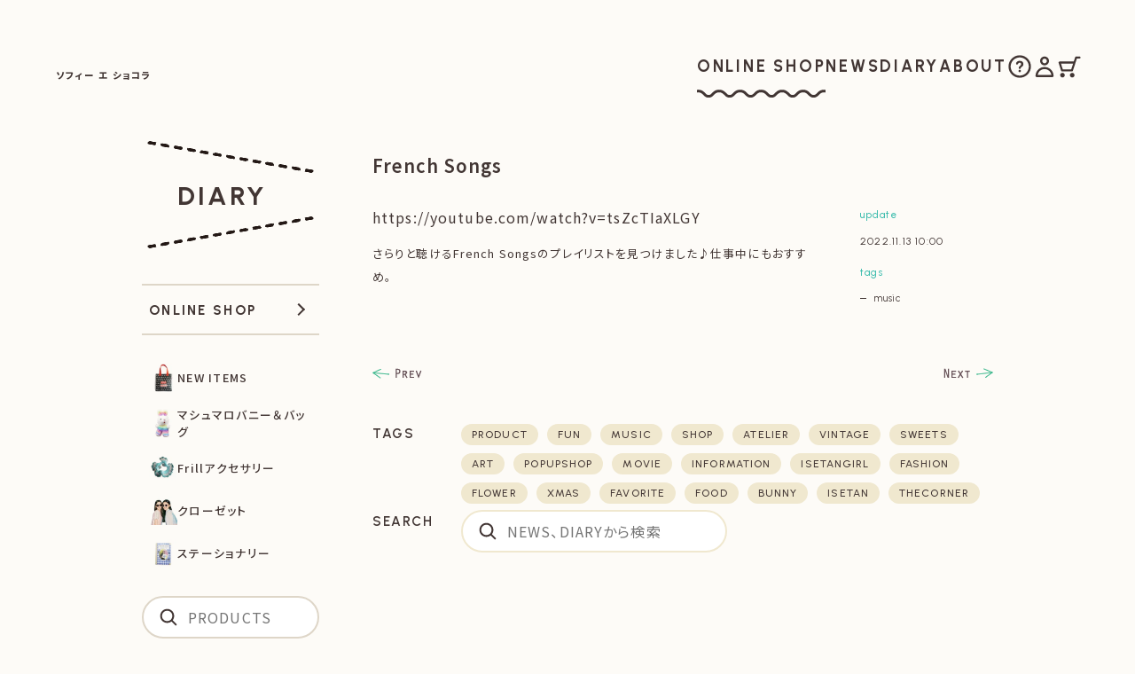

--- FILE ---
content_type: text/html; charset=UTF-8
request_url: https://sophieetchocolat.jp/37905
body_size: 6657
content:
<!DOCTYPE html>
<html lang="ja">
<head>
<meta charset="UTF-8">

<title>French Songs - Sophie et Chocolat ソフィー エ ショコラ</title>

<meta name="author" content="sophie et chocolat ソフィー エ ショコラ">
<meta name="keywords" content="ヴィンテージ,雑貨,Paris,パリ,ソフィー,ショコラ,カーリーコレクション,ドット,可愛い,girl">
<meta name="description" content="French Songs - ソフィー エ ショコラ Sophie et Chocolatでは、フレンチガールズヴィンテージをテーマに、水玉模様、キラキラ素材の洋服、vintage雑貨、PARISの蚤の市で見つけた宝物のような商品を紹介しています。">
<meta name="viewport" content="width=device-width, initial-scale=1">

<link rel="preconnect" href="https://fonts.googleapis.com">
<link rel="preconnect" href="https://fonts.gstatic.com" crossorigin>
<link href="https://fonts.googleapis.com/css2?family=Noto+Sans+JP:wght@100..900&family=Urbanist:wght@100..900&display=swap" rel="stylesheet">

<link href="https://sophieetchocolat.jp/wp-content/themes/sc/css/colorbox-1.6.4.css" rel="stylesheet">
<link href="https://sophieetchocolat.jp/wp-content/themes/sc/css/swiper-bundle-11.1.10.css" rel="stylesheet">
<link href="https://sophieetchocolat.jp/wp-content/themes/sc/css/style-3.0.1.css" rel="stylesheet">

<link rel="alternate" type="application/atom+xml" title="Sophie et Chocolat ソフィー エ ショコラ Atom Feed" href="https://feeds.feedburner.com/sophieetchocolat">
<link rel="alternate" type="application/rss+xml" title="Sophie et Chocolat ソフィー エ ショコラ RSS Feed" href="https://feeds.feedburner.com/sophieetchocolat">

<link rel="apple-touch-icon" sizes="180x180" href="/apple-touch-icon.png">

<meta name='robots' content='max-image-preview:large' />
<link rel='stylesheet' id='wp-block-library-css' href='https://sophieetchocolat.jp/wp-includes/css/dist/block-library/style.min.css?ver=6.6.4' type='text/css' media='all' />
<style id='classic-theme-styles-inline-css' type='text/css'>
/*! This file is auto-generated */
.wp-block-button__link{color:#fff;background-color:#32373c;border-radius:9999px;box-shadow:none;text-decoration:none;padding:calc(.667em + 2px) calc(1.333em + 2px);font-size:1.125em}.wp-block-file__button{background:#32373c;color:#fff;text-decoration:none}
</style>
<style id='global-styles-inline-css' type='text/css'>
:root{--wp--preset--aspect-ratio--square: 1;--wp--preset--aspect-ratio--4-3: 4/3;--wp--preset--aspect-ratio--3-4: 3/4;--wp--preset--aspect-ratio--3-2: 3/2;--wp--preset--aspect-ratio--2-3: 2/3;--wp--preset--aspect-ratio--16-9: 16/9;--wp--preset--aspect-ratio--9-16: 9/16;--wp--preset--color--black: #000000;--wp--preset--color--cyan-bluish-gray: #abb8c3;--wp--preset--color--white: #ffffff;--wp--preset--color--pale-pink: #f78da7;--wp--preset--color--vivid-red: #cf2e2e;--wp--preset--color--luminous-vivid-orange: #ff6900;--wp--preset--color--luminous-vivid-amber: #fcb900;--wp--preset--color--light-green-cyan: #7bdcb5;--wp--preset--color--vivid-green-cyan: #00d084;--wp--preset--color--pale-cyan-blue: #8ed1fc;--wp--preset--color--vivid-cyan-blue: #0693e3;--wp--preset--color--vivid-purple: #9b51e0;--wp--preset--gradient--vivid-cyan-blue-to-vivid-purple: linear-gradient(135deg,rgba(6,147,227,1) 0%,rgb(155,81,224) 100%);--wp--preset--gradient--light-green-cyan-to-vivid-green-cyan: linear-gradient(135deg,rgb(122,220,180) 0%,rgb(0,208,130) 100%);--wp--preset--gradient--luminous-vivid-amber-to-luminous-vivid-orange: linear-gradient(135deg,rgba(252,185,0,1) 0%,rgba(255,105,0,1) 100%);--wp--preset--gradient--luminous-vivid-orange-to-vivid-red: linear-gradient(135deg,rgba(255,105,0,1) 0%,rgb(207,46,46) 100%);--wp--preset--gradient--very-light-gray-to-cyan-bluish-gray: linear-gradient(135deg,rgb(238,238,238) 0%,rgb(169,184,195) 100%);--wp--preset--gradient--cool-to-warm-spectrum: linear-gradient(135deg,rgb(74,234,220) 0%,rgb(151,120,209) 20%,rgb(207,42,186) 40%,rgb(238,44,130) 60%,rgb(251,105,98) 80%,rgb(254,248,76) 100%);--wp--preset--gradient--blush-light-purple: linear-gradient(135deg,rgb(255,206,236) 0%,rgb(152,150,240) 100%);--wp--preset--gradient--blush-bordeaux: linear-gradient(135deg,rgb(254,205,165) 0%,rgb(254,45,45) 50%,rgb(107,0,62) 100%);--wp--preset--gradient--luminous-dusk: linear-gradient(135deg,rgb(255,203,112) 0%,rgb(199,81,192) 50%,rgb(65,88,208) 100%);--wp--preset--gradient--pale-ocean: linear-gradient(135deg,rgb(255,245,203) 0%,rgb(182,227,212) 50%,rgb(51,167,181) 100%);--wp--preset--gradient--electric-grass: linear-gradient(135deg,rgb(202,248,128) 0%,rgb(113,206,126) 100%);--wp--preset--gradient--midnight: linear-gradient(135deg,rgb(2,3,129) 0%,rgb(40,116,252) 100%);--wp--preset--font-size--small: 13px;--wp--preset--font-size--medium: 20px;--wp--preset--font-size--large: 36px;--wp--preset--font-size--x-large: 42px;--wp--preset--spacing--20: 0.44rem;--wp--preset--spacing--30: 0.67rem;--wp--preset--spacing--40: 1rem;--wp--preset--spacing--50: 1.5rem;--wp--preset--spacing--60: 2.25rem;--wp--preset--spacing--70: 3.38rem;--wp--preset--spacing--80: 5.06rem;--wp--preset--shadow--natural: 6px 6px 9px rgba(0, 0, 0, 0.2);--wp--preset--shadow--deep: 12px 12px 50px rgba(0, 0, 0, 0.4);--wp--preset--shadow--sharp: 6px 6px 0px rgba(0, 0, 0, 0.2);--wp--preset--shadow--outlined: 6px 6px 0px -3px rgba(255, 255, 255, 1), 6px 6px rgba(0, 0, 0, 1);--wp--preset--shadow--crisp: 6px 6px 0px rgba(0, 0, 0, 1);}:where(.is-layout-flex){gap: 0.5em;}:where(.is-layout-grid){gap: 0.5em;}body .is-layout-flex{display: flex;}.is-layout-flex{flex-wrap: wrap;align-items: center;}.is-layout-flex > :is(*, div){margin: 0;}body .is-layout-grid{display: grid;}.is-layout-grid > :is(*, div){margin: 0;}:where(.wp-block-columns.is-layout-flex){gap: 2em;}:where(.wp-block-columns.is-layout-grid){gap: 2em;}:where(.wp-block-post-template.is-layout-flex){gap: 1.25em;}:where(.wp-block-post-template.is-layout-grid){gap: 1.25em;}.has-black-color{color: var(--wp--preset--color--black) !important;}.has-cyan-bluish-gray-color{color: var(--wp--preset--color--cyan-bluish-gray) !important;}.has-white-color{color: var(--wp--preset--color--white) !important;}.has-pale-pink-color{color: var(--wp--preset--color--pale-pink) !important;}.has-vivid-red-color{color: var(--wp--preset--color--vivid-red) !important;}.has-luminous-vivid-orange-color{color: var(--wp--preset--color--luminous-vivid-orange) !important;}.has-luminous-vivid-amber-color{color: var(--wp--preset--color--luminous-vivid-amber) !important;}.has-light-green-cyan-color{color: var(--wp--preset--color--light-green-cyan) !important;}.has-vivid-green-cyan-color{color: var(--wp--preset--color--vivid-green-cyan) !important;}.has-pale-cyan-blue-color{color: var(--wp--preset--color--pale-cyan-blue) !important;}.has-vivid-cyan-blue-color{color: var(--wp--preset--color--vivid-cyan-blue) !important;}.has-vivid-purple-color{color: var(--wp--preset--color--vivid-purple) !important;}.has-black-background-color{background-color: var(--wp--preset--color--black) !important;}.has-cyan-bluish-gray-background-color{background-color: var(--wp--preset--color--cyan-bluish-gray) !important;}.has-white-background-color{background-color: var(--wp--preset--color--white) !important;}.has-pale-pink-background-color{background-color: var(--wp--preset--color--pale-pink) !important;}.has-vivid-red-background-color{background-color: var(--wp--preset--color--vivid-red) !important;}.has-luminous-vivid-orange-background-color{background-color: var(--wp--preset--color--luminous-vivid-orange) !important;}.has-luminous-vivid-amber-background-color{background-color: var(--wp--preset--color--luminous-vivid-amber) !important;}.has-light-green-cyan-background-color{background-color: var(--wp--preset--color--light-green-cyan) !important;}.has-vivid-green-cyan-background-color{background-color: var(--wp--preset--color--vivid-green-cyan) !important;}.has-pale-cyan-blue-background-color{background-color: var(--wp--preset--color--pale-cyan-blue) !important;}.has-vivid-cyan-blue-background-color{background-color: var(--wp--preset--color--vivid-cyan-blue) !important;}.has-vivid-purple-background-color{background-color: var(--wp--preset--color--vivid-purple) !important;}.has-black-border-color{border-color: var(--wp--preset--color--black) !important;}.has-cyan-bluish-gray-border-color{border-color: var(--wp--preset--color--cyan-bluish-gray) !important;}.has-white-border-color{border-color: var(--wp--preset--color--white) !important;}.has-pale-pink-border-color{border-color: var(--wp--preset--color--pale-pink) !important;}.has-vivid-red-border-color{border-color: var(--wp--preset--color--vivid-red) !important;}.has-luminous-vivid-orange-border-color{border-color: var(--wp--preset--color--luminous-vivid-orange) !important;}.has-luminous-vivid-amber-border-color{border-color: var(--wp--preset--color--luminous-vivid-amber) !important;}.has-light-green-cyan-border-color{border-color: var(--wp--preset--color--light-green-cyan) !important;}.has-vivid-green-cyan-border-color{border-color: var(--wp--preset--color--vivid-green-cyan) !important;}.has-pale-cyan-blue-border-color{border-color: var(--wp--preset--color--pale-cyan-blue) !important;}.has-vivid-cyan-blue-border-color{border-color: var(--wp--preset--color--vivid-cyan-blue) !important;}.has-vivid-purple-border-color{border-color: var(--wp--preset--color--vivid-purple) !important;}.has-vivid-cyan-blue-to-vivid-purple-gradient-background{background: var(--wp--preset--gradient--vivid-cyan-blue-to-vivid-purple) !important;}.has-light-green-cyan-to-vivid-green-cyan-gradient-background{background: var(--wp--preset--gradient--light-green-cyan-to-vivid-green-cyan) !important;}.has-luminous-vivid-amber-to-luminous-vivid-orange-gradient-background{background: var(--wp--preset--gradient--luminous-vivid-amber-to-luminous-vivid-orange) !important;}.has-luminous-vivid-orange-to-vivid-red-gradient-background{background: var(--wp--preset--gradient--luminous-vivid-orange-to-vivid-red) !important;}.has-very-light-gray-to-cyan-bluish-gray-gradient-background{background: var(--wp--preset--gradient--very-light-gray-to-cyan-bluish-gray) !important;}.has-cool-to-warm-spectrum-gradient-background{background: var(--wp--preset--gradient--cool-to-warm-spectrum) !important;}.has-blush-light-purple-gradient-background{background: var(--wp--preset--gradient--blush-light-purple) !important;}.has-blush-bordeaux-gradient-background{background: var(--wp--preset--gradient--blush-bordeaux) !important;}.has-luminous-dusk-gradient-background{background: var(--wp--preset--gradient--luminous-dusk) !important;}.has-pale-ocean-gradient-background{background: var(--wp--preset--gradient--pale-ocean) !important;}.has-electric-grass-gradient-background{background: var(--wp--preset--gradient--electric-grass) !important;}.has-midnight-gradient-background{background: var(--wp--preset--gradient--midnight) !important;}.has-small-font-size{font-size: var(--wp--preset--font-size--small) !important;}.has-medium-font-size{font-size: var(--wp--preset--font-size--medium) !important;}.has-large-font-size{font-size: var(--wp--preset--font-size--large) !important;}.has-x-large-font-size{font-size: var(--wp--preset--font-size--x-large) !important;}
:where(.wp-block-post-template.is-layout-flex){gap: 1.25em;}:where(.wp-block-post-template.is-layout-grid){gap: 1.25em;}
:where(.wp-block-columns.is-layout-flex){gap: 2em;}:where(.wp-block-columns.is-layout-grid){gap: 2em;}
:root :where(.wp-block-pullquote){font-size: 1.5em;line-height: 1.6;}
</style>
<link rel="https://api.w.org/" href="https://sophieetchocolat.jp/wp-json/" /><link rel="alternate" title="JSON" type="application/json" href="https://sophieetchocolat.jp/wp-json/wp/v2/posts/37905" /><link rel="canonical" href="https://sophieetchocolat.jp/37905" />
<link rel='shortlink' href='https://sophieetchocolat.jp/?p=37905' />
<link rel="alternate" title="oEmbed (JSON)" type="application/json+oembed" href="https://sophieetchocolat.jp/wp-json/oembed/1.0/embed?url=https%3A%2F%2Fsophieetchocolat.jp%2F37905" />
<link rel="alternate" title="oEmbed (XML)" type="text/xml+oembed" href="https://sophieetchocolat.jp/wp-json/oembed/1.0/embed?url=https%3A%2F%2Fsophieetchocolat.jp%2F37905&#038;format=xml" />
</head>

<body id="diary">

<header id="global-header" class="global-header">
	<div class="global-header__container">

		<div class="global-header__branding">
						<div>
				<a href="https://sophieetchocolat.jp/">
					<span class="branding-logo">
						<span class="visually-hidden">SOPHIE ET CHOCOLAT</span>
						<span class="img-logo"></span>
						<span class="img-logo-row"></span>
					</span>
					<span class="branding-text">
						<span class="branding-name-ja">ソフィー エ ショコラ</span>
						<span class="visually-hidden">|</span>
						<span class="branding-catchcopy">
							<span class="line">VINTAGE</span>
							<span class="line">DE FILLE</span>
							<span class="line">FRANÇAISE</span>
						</span>
					</span>
					<span class="visually-hidden">|</span>
					<span class="branding-home">HOME</span>
				</a>
			</div>
		</div>

		<nav class="global-nav-pc">
			<div class="global-nav-pc__container">

				<ul class="global-nav-pc__menu">
					<li class="onlineshop">
						<a href="https://shop.sophieetchocolat.jp/">
							<span class="menu-label">ONLINE SHOP</span>
							<span class="onlineshop-wave"></span>
            	<span class="visually-hidden">オンラインショップ</span>
						</a>
					</li>
					<li class="news">
						<a href="https://sophieetchocolat.jp/news">
							<span class="menu-label">NEWS</span>
            	<span class="visually-hidden">お知らせ</span>
						</a>
					</li>
					<li class="diary">
						<a href="https://sophieetchocolat.jp/diary">
							<span class="menu-label">DIARY</span>
	            <span class="visually-hidden">日記</span>
						</a>
					</li>
					<li class="about">
						<a href="https://sophieetchocolat.jp/about">
							<span class="menu-label">ABOUT</span>
            	<span class="visually-hidden">私たちについて</span>
						</a>
					</li>
				</ul>

				<ul class="global-nav-pc__icon">
					<li class="howtoorder">
						<a href="https://shop.sophieetchocolat.jp/?mode=sk">
							<span class="menu-pict img-icon-howto"></span>
							<span class="menu-label visually-hidden">ご購入方法</span>
						</a>
					</li>
					<li class="myaccount">
						<a href="https://shop.sophieetchocolat.jp/?mode=myaccount">
							<span class="menu-pict img-icon-acc"></span>
							<span class="menu-label visually-hidden">マイアカウント</span>
						</a>
					</li>
					<li class="viewcart">
						<a href="https://sophiechocolat.shop-pro.jp/cart/?shop_id=PA01118437&shop_domain=shop.sophieetchocolat.jp">
							<span class="menu-pict img-icon-cart"></span>
							<span class="menu-label visually-hidden">カートを見る</span>
						</a>
					</li>
				</ul>

			</div>
		</nav>

		<button id="menu-toggle" class="menu-toggle" aria-expanded="false" aria-controls="global-nav">
			<span class="menu-hamburger" aria-hidden="true"></span>
			<span class="menu-toggle__desc">MENU</span>
		</button>

		<div class="menu-icon">
			<a href="https://sophiechocolat.shop-pro.jp/cart/?shop_id=PA01118437&shop_domain=shop.sophieetchocolat.jp">
				<span class="menu-icon__pict img-icon-cart"></span>
      	<span class="menu-label visually-hidden">カートを見る</span>
			</a>
		</div>

	</div>

	<nav id="global-nav" class="global-nav">
		<div class="global-nav__container">

			<div class="global-nav__header">

				<div class="global-header__branding">
					<a href="https://sophieetchocolat.jp/">
						<span class="branding-logo">
							<span class="img-logo"></span>
						</span>
						<span class="branding-home"><span class="branding-home-arr"></span> HOME</span>
					</a>
				</div>

				<div class="menu-icon">
					<a href="https://sophiechocolat.shop-pro.jp/cart/?shop_id=PA01118437&shop_domain=shop.sophieetchocolat.jp">
						<span class="menu-icon__pict img-icon-cart"></span>
					</a>
				</div>

			</div>

			<div id="global-nav-main">

				<div class="global-nav__shop">
					<a href="https://shop.sophieetchocolat.jp/">
						<span class="global-nav__shop-ttl">ONLINE SHOP</span>
					</a>
				</div>

				<div id="global-nav-cat-menu" class="global-nav__cat-menu">
					<ul class="category">
<li><a href="https://shop.sophieetchocolat.jp/?mode=cate&amp;cbid=2977866&amp;csid=0"><span class="thumb"><img src="https://img07.shop-pro.jp/PA01118/437/category/2977866_0.jpg?cmsp_timestamp=20260115141343" alt="" width="32" height="32"></span><span class="title">NEW ITEMS</span></a></li><li><a href="https://shop.sophieetchocolat.jp/?mode=cate&amp;cbid=2973968&amp;csid=0"><span class="thumb"><img src="https://img07.shop-pro.jp/PA01118/437/category/2973968_0.jpg?cmsp_timestamp=20260115092931" alt="" width="32" height="32"></span><span class="title">マシュマロバニー＆バッグ</span></a></li><li><a href="https://shop.sophieetchocolat.jp/?mode=cate&amp;cbid=2976758&amp;csid=0"><span class="thumb"><img src="https://img07.shop-pro.jp/PA01118/437/category/2976758_0.jpg?cmsp_timestamp=20260116205357" alt="" width="32" height="32"></span><span class="title">Frillアクセサリー</span></a></li><li><a href="https://shop.sophieetchocolat.jp/?mode=cate&amp;cbid=2948048&amp;csid=0"><span class="thumb"><img src="https://img07.shop-pro.jp/PA01118/437/category/2948048_0.jpg?cmsp_timestamp=20251226144255" alt="" width="32" height="32"></span><span class="title">クローゼット</span></a></li><li><a href="https://shop.sophieetchocolat.jp/?mode=cate&amp;cbid=2714766&amp;csid=0"><span class="thumb"><img src="https://img07.shop-pro.jp/PA01118/437/category/2714766_0.jpg?cmsp_timestamp=20251217160639" alt="" width="32" height="32"></span><span class="title">ステーショナリー</span></a></li></ul>
				</div>

				<div class="global-nav__form">
					<form method="get" action="https://shop.sophieetchocolat.jp/" class="search" accept-charset="EUC-JP">
						<div class="search-wrapper">
							<input type="text" placeholder="PRODUCTS" value="" name="keyword">
						</div>
						<input type="hidden" name="cid" value="">
						<input type="hidden" name="mode" value="srh">
					</form>
				</div>

				<ul class="global-nav__icon">
					<li class="howtoorder">
						<a href="https://shop.sophieetchocolat.jp/?mode=sk">
							<span class="menu-pict img-icon-howto"></span>
							<span class="menu-label">ご購入方法</span>
						</a>
					</li>
					<li class="myaccount">
						<a href="https://shop.sophieetchocolat.jp/?mode=myaccount">
							<span class="menu-pict img-icon-acc"></span>
							<span class="menu-label">マイアカウント</span>
						</a>
					</li>
					<li class="viewcart">
						<a href="https://sophiechocolat.shop-pro.jp/cart/?shop_id=PA01118437&shop_domain=shop.sophieetchocolat.jp">
							<span class="menu-pict img-icon-cart"></span>
							<span class="menu-label">カートを見る</span>
						</a>
					</li>
				</ul>

				<ul class="global-nav__menu">
					<li class="news">
						<a href="https://sophieetchocolat.jp/qa">
							<span class="menu-label">よくあるご質問</span>
						</a>
					</li>
					<li class="diary">
						<a href="https://sophiechocolat.shop-pro.jp/customer/newsletter/subscriptions/new">
							<span class="menu-label">メルマガ登録・解除</span>
						</a>
					</li>
					<li class="about">
						<a href="https://shop.sophieetchocolat.jp/?mode=privacy">
							<span class="menu-label">プライバシーポリシー</span>
						</a>
					</li>
				</ul>

				<hr class="global-nav__separate">

				<ul class="global-nav__menu global-nav__menu--content">
					<li class="news">
						<a href="https://sophieetchocolat.jp/news">
							<span class="menu-label">お知らせ</span>
						</a>
					</li>
					<li class="diary">
						<a href="https://sophieetchocolat.jp/diary">
							<span class="menu-label">日記</span>
						</a>
					</li>
					<li class="about">
						<a href="https://sophieetchocolat.jp/about">
							<span class="menu-label">私たちについて</span>
						</a>
					</li>
				</ul>

				<div class="global-nav__social">
					<a href="https://www.instagram.com/sophie_et_chocolat/" target="_blank" rel="noopener">
						<span class="global-nav__social-icon">
							<span class="menu-pict img-logo-ig"></span>
						</span>
						<span class="menu-label">INSTAGRAM</span>
					</a>
				</div>

			</div>

		</div>
	</nav>
</header>

<main class="outline">
    <div id="content" class="clear">

  <div class="page-heading is-post">
    <a href="https://sophieetchocolat.jp/diary" class="page-heading__container">
      <span class="page-heading__text">DIARY</span>
    </a>
  </div>

<div id="main">

      
    <div class="article post">
      
      <h1>French Songs</h1>

      <div class="text">
        
<figure class="wp-block-embed is-type-rich is-provider-埋め込みハンドラー wp-block-embed-埋め込みハンドラー wp-embed-aspect-16-9 wp-has-aspect-ratio"><div class="wp-block-embed__wrapper">
https://youtube.com/watch?v=tsZcTIaXLGY
</div></figure>



<p>さらりと聴けるFrench Songsのプレイリストを見つけました♪仕事中にもおすすめ。</p>
      </div>

      <div class="meta">
        <h3>update</h3>
        <p class="en">2022.11.13 10:00</p>
        
        <h3>tags</h3><ul class="en"><li><a href="https://sophieetchocolat.jp/tag/music" rel="tag">music</a></li></ul>      </div>

    </div>
    
    
      
    <div class="nav nav-page">
      <p class="next">
        <a href="https://sophieetchocolat.jp/37911" rel="prev"><img src="https://sophieetchocolat.jp/wp-content/themes/sc/images/b_next.gif" alt="Next" width="56" height="14" /></a>      </p>
      <p class="prev">
        <a href="https://sophieetchocolat.jp/37900" rel="next"><img src="https://sophieetchocolat.jp/wp-content/themes/sc/images/b_prev.gif" alt="Prev" width="56" height="14" /></a>      </p>
    </div>

    <dl class="article-footer">
	<dt>TAGS</dt>
	<dd>
		<ul class='wp-tag-cloud' role='list'>
	<li><a href="https://sophieetchocolat.jp/tag/product" class="tag-cloud-link tag-link-93 tag-link-position-1" style="font-size: 100%;">product</a></li>
	<li><a href="https://sophieetchocolat.jp/tag/fun" class="tag-cloud-link tag-link-51 tag-link-position-2" style="font-size: 100%;">fun</a></li>
	<li><a href="https://sophieetchocolat.jp/tag/music" class="tag-cloud-link tag-link-80 tag-link-position-3" style="font-size: 100%;">music</a></li>
	<li><a href="https://sophieetchocolat.jp/tag/shop" class="tag-cloud-link tag-link-100 tag-link-position-4" style="font-size: 100%;">shop</a></li>
	<li><a href="https://sophieetchocolat.jp/tag/atelier" class="tag-cloud-link tag-link-9 tag-link-position-5" style="font-size: 100%;">atelier</a></li>
	<li><a href="https://sophieetchocolat.jp/tag/vintage" class="tag-cloud-link tag-link-129 tag-link-position-6" style="font-size: 100%;">vintage</a></li>
	<li><a href="https://sophieetchocolat.jp/tag/sweets" class="tag-cloud-link tag-link-112 tag-link-position-7" style="font-size: 100%;">sweets</a></li>
	<li><a href="https://sophieetchocolat.jp/tag/art" class="tag-cloud-link tag-link-8 tag-link-position-8" style="font-size: 100%;">art</a></li>
	<li><a href="https://sophieetchocolat.jp/tag/popupshop" class="tag-cloud-link tag-link-90 tag-link-position-9" style="font-size: 100%;">POPUPSHOP</a></li>
	<li><a href="https://sophieetchocolat.jp/tag/movie" class="tag-cloud-link tag-link-78 tag-link-position-10" style="font-size: 100%;">movie</a></li>
	<li><a href="https://sophieetchocolat.jp/tag/information" class="tag-cloud-link tag-link-63 tag-link-position-11" style="font-size: 100%;">Information</a></li>
	<li><a href="https://sophieetchocolat.jp/tag/isetangirl" class="tag-cloud-link tag-link-66 tag-link-position-12" style="font-size: 100%;">isetangirl</a></li>
	<li><a href="https://sophieetchocolat.jp/tag/fashion" class="tag-cloud-link tag-link-45 tag-link-position-13" style="font-size: 100%;">fashion</a></li>
	<li><a href="https://sophieetchocolat.jp/tag/flower" class="tag-cloud-link tag-link-47 tag-link-position-14" style="font-size: 100%;">flower</a></li>
	<li><a href="https://sophieetchocolat.jp/tag/xmas" class="tag-cloud-link tag-link-135 tag-link-position-15" style="font-size: 100%;">xmas</a></li>
	<li><a href="https://sophieetchocolat.jp/tag/favorite" class="tag-cloud-link tag-link-46 tag-link-position-16" style="font-size: 100%;">favorite</a></li>
	<li><a href="https://sophieetchocolat.jp/tag/food" class="tag-cloud-link tag-link-48 tag-link-position-17" style="font-size: 100%;">food</a></li>
	<li><a href="https://sophieetchocolat.jp/tag/bunny" class="tag-cloud-link tag-link-18 tag-link-position-18" style="font-size: 100%;">bunny</a></li>
	<li><a href="https://sophieetchocolat.jp/tag/isetan" class="tag-cloud-link tag-link-65 tag-link-position-19" style="font-size: 100%;">isetan</a></li>
	<li><a href="https://sophieetchocolat.jp/tag/thecorner" class="tag-cloud-link tag-link-119 tag-link-position-20" style="font-size: 100%;">thecorner</a></li>
</ul>
	</dd>
	<dt>SEARCH</dt>
	<dd>
		<form method="get" action="https://sophieetchocolat.jp/">
			<div class="search-wrapper"><input type="text" placeholder="NEWS、DIARYから検索" name="s" value=""></div>
		</form>
	</dd>
</dl>

  

</div>

<div class="nav" id="sidebar">

	<nav id="global-side-nav" class="global-side-nav"></nav>

</div>
  </div>
</main><!-- /.outline -->


<footer class="global-footer">

  <div class="global-footer__container">

    <div class="global-footer__menu">

      <div class="global-footer__logo">
        <a href="https://sophieetchocolat.jp/">
          <span class="visually-hidden">SOPHIE ET CHOCOLAT</span>
          <span class="img-logo"></span>
        </a>
      </div>

      <nav class="global-footer__nav">
        <div class="global-footer__unit">

          <ul class="global-footer__list">
            <li class="shopping">
              <a href="https://shop.sophieetchocolat.jp/">ONLINE SHOP</a>
            </li>
            <li class="howtoorder">
              <a href="https://shop.sophieetchocolat.jp/?mode=sk">HOW TO ORDER</a>
            </li>
            <li class="myaccount">
              <a href="https://shop.sophieetchocolat.jp/?mode=myaccount">MY ACCOUNT</a>
            </li>
            <li class="viewcart">
              <a href="https://sophiechocolat.shop-pro.jp/cart/?shop_id=PA01118437&shop_domain=shop.sophieetchocolat.jp">VIEW CART</a>
            </li>
            <li class="menu-sub">
              <a href="https://sophieetchocolat.jp/qa">Q&amp;A</a>
            </li>
            <li class="menu-sub">
              <a href="https://sophiechocolat.shop-pro.jp/customer/newsletter/subscriptions/new">MAIL MAGAZINE</a>
            </li>
            <li class="menu-sub">
              <a href="https://shop.sophieetchocolat.jp/?mode=privacy">PRIVACY POLICY</a>
            </li>
          </ul>
        </div>

        <div class="global-footer__unit">

          <ul class="global-footer__list">
            <li class="news">
              <a href="https://sophieetchocolat.jp/news">NEWS</a>
            </li>
            <li class="diary">
              <a href="https://sophieetchocolat.jp/diary">DIARY</a>
            </li>
            <li class="about">
              <a href="https://sophieetchocolat.jp/about">ABOUT</a>
            </li>
          </ul>

          <ul class="global-footer__list">
            <li class="menu-sub">
              <a href="https://www.instagram.com/sophie_et_chocolat/" target="_blank" rel="noopener">
                <span class="icon-text">
                  <span class="icon-text__icon img-logo-ig"></span>
                  <span class="icon-text__text">INSTAGRAM</span>
                </span>
              </a>
            </li>
          </ul>

          <p class="global-footer__copyright">
            &copy; SOPHIE ET CHOCOLAT
          </p>
        </div>
      </nav>

    </div>

    <div class="global-footer__pageup">
      <a href="#" id="pageup">
        <span class="icon-pageup">UP</span>
      </a>
    </div>

  </div>
</footer>

<div id="ig-alert" class="ig-alert">
<b class="text-pink">購入をお考えの方へ</b> この画面はInstagram内のブラウザのため、クレジット決済が正常にできない場合があります。画面右上の「…」ボタンから外部ブラウザで開き購入してください。
</div>
<style>.ig-alert { display: none; position: sticky; z-index: 10000; right: 20px; bottom: 20px; left: 20px; width: calc(100% - 40px); box-sizing: border-box; padding: 15px 20px; background-color: #fff; background-color: #FDFBF7; border: 2px #F74992 solid; border-radius: 5px; font-size: 11px; line-height: 1.8; font-feature-settings: "palt"; letter-spacing: .03em; } .ig-alert.is-active { display: block; }</style>

<script src="https://sophieetchocolat.jp/wp-content/themes/sc/js/jquery-3.7.1.min.js" defer></script>
<script src="https://sophieetchocolat.jp/wp-content/themes/sc/js/jquery.colorbox-1.6.4.js" defer></script>
<script src="https://sophieetchocolat.jp/wp-content/themes/sc/js/imagesloaded.pkgd.min.js" defer></script>
<script src="https://sophieetchocolat.jp/wp-content/themes/sc/js/swiper-bundle-11.1.10.js" defer></script>
<script src="https://sophieetchocolat.jp/wp-content/themes/sc/js/my-3.0.js" defer></script>


</body>
</html>


--- FILE ---
content_type: text/css
request_url: https://sophieetchocolat.jp/wp-content/themes/sc/css/colorbox-1.6.4.css
body_size: 951
content:
/*
Colorbox Core Style v1.6.4
*/
#colorbox, #cboxOverlay, #cboxWrapper{position:absolute; top:0; left:0; z-index:9999; -webkit-transform: translate3d(0,0,0);}
#cboxOverlay { overflow:hidden; }

#cboxWrapper {max-width:none;}
#cboxOverlay{position:fixed; width:100%; height:100%;}
#cboxMiddleLeft, #cboxBottomLeft{clear:left;}
#cboxContent{position:relative; box-shadow: 0 0 20px rgba(1,1,1,0.03);}
#cboxLoadedContent{overflow:auto; -webkit-overflow-scrolling: touch;}
#cboxTitle{margin:0;}
#cboxLoadingOverlay, #cboxLoadingGraphic{position:absolute; top:0; left:0; width:100%; height:100%;}
#cboxPrevious, #cboxNext, #cboxClose, #cboxSlideshow{cursor:pointer;}
.cboxPhoto{float:left; margin:auto; border:0; display:block; max-width:none; -ms-interpolation-mode:bicubic;}
.cboxIframe{width:100%; height:100%; display:block; border:0; padding:0; margin:0;}
#colorbox, #cboxContent, #cboxLoadedContent{box-sizing:content-box; -moz-box-sizing:content-box; -webkit-box-sizing:content-box;}


#cboxOverlay{ background:#FDFBF7;opacity: 0.9; }
#colorbox{outline:0;}
#cboxTopLeft{display: none;}
#cboxTopRight{display: none;}
#cboxBottomLeft{display: none;}
#cboxBottomRight{display: none;}
#cboxMiddleLeft{display: none;}
#cboxMiddleRight{display: none;}
#cboxTopCenter{display: none;}
#cboxBottomCenter{display: none;}
#cboxContent{background:#FDFBF7; overflow:hidden;}
.cboxIframe{background:#fff;}
#cboxError{padding:50px; border:1px solid #ccc;}
#cboxLoadedContent{display: none;}
#cboxTitle{display: none;}
#cboxCurrent{display: none;}
#cboxLoadingOverlay{background:url(../images/loading_gray.gif) center center no-repeat #FDFBF7;}
#cboxLoadingGraphic{display: none;}

/* these elements are buttons, and may need to have additional styles reset to avoid unwanted base styles */
#cboxPrevious, #cboxNext, #cboxSlideshow, #cboxClose {border:0; padding:0; margin:0; overflow:visible; width:auto; background:none; }

/* avoid outlines on :active (mouseclick), but preserve outlines on :focus (tabbed navigating) */
#cboxPrevious:active, #cboxNext:active, #cboxSlideshow:active, #cboxClose:active {outline:0;}

#cboxSlideshow{display: none;}
#cboxPrevious{display: none;}
#cboxPrevious:hover{display: none;}
#cboxNext{display: none;}
#cboxNext:hover{display: none;}
#cboxClose{display: none;}
#cboxClose:hover{display: none;}

#cboxCloseAlt {
  position: fixed;
  top: 20px;
  right: 20px;
  display: block;
  width: 40px;
  height: 40px;
  cursor:pointer;
}
#cboxCloseAlt:before,
#cboxCloseAlt:after {
  display: block;
  content: "";
  position: absolute;
  top: 50%;
  left: 50%;
  width: 36px;
  height: 2px;
  margin-left: -18px;
  margin-top: -1px;
  border-radius: 1px;
  background-color: #F781B0;
}
#cboxCloseAlt:before {
  transform: rotate(45deg);
  transform-origin: center center;
}
#cboxCloseAlt:after {
  transform: rotate(-45deg);
  transform-origin: center center;
}
